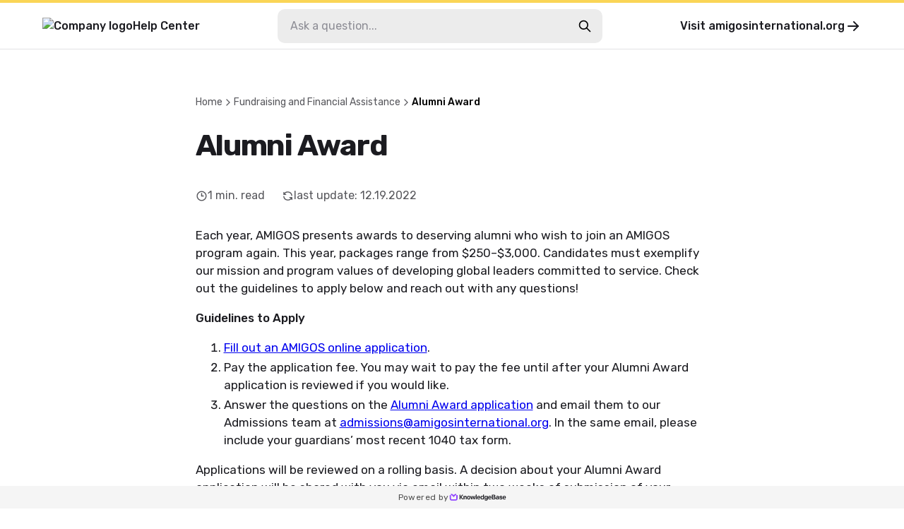

--- FILE ---
content_type: text/html
request_url: http://amigos.kb.help/alumni-award/
body_size: 11685
content:
<!DOCTYPE html><html lang="en-US"><head><meta charSet="utf-8"/><meta name="viewport" content="width=device-width"/><link rel="icon" href="https://cdn.livechat-static.com/api/file/kb/file/12077265/72533bd054-2ae8fee22b99b20921de.png" sizes="any"/><meta name="robots" content="noindex"/><meta property="og:image" content="https://cdn.livechat-static.com/api/file/kb/file/12077265/9b0512b0a8-7dfaec1dbb84a0dfbab3.jpeg"/><title>Alumni Award | Amigos de las Americas Help Center</title><meta name="description" content="Amigos de las Americas Help Center: Alumni Award"/><meta property="og:title" content="Alumni Award | Amigos de las Americas Help Center"/><meta property="og:type" content="website"/><meta property="og:url" content="https://www.amigos.fyi/alumni-award/"/><link rel="canonical" href="https://www.amigos.fyi/alumni-award/"/><meta name="next-head-count" content="11"/><link rel="preconnect" href="https://fonts.googleapis.com"/><link rel="preconnect" href="https://fonts.gstatic.com" crossorigin="anonymous"/><link rel="preconnect" href="https://fonts.gstatic.com" crossorigin /><noscript data-n-css=""></noscript><script defer="" nomodule="" src="/_next/static/chunks/polyfills-78c92fac7aa8fdd8.js"></script><script src="/_next/static/chunks/webpack-880e48e2fc817058.js" defer=""></script><script src="/_next/static/chunks/framework-efd18f4d51f604cf.js" defer=""></script><script src="/_next/static/chunks/main-381489ec99e77ce6.js" defer=""></script><script src="/_next/static/chunks/pages/_app-322e7924f7fb0351.js" defer=""></script><script src="/_next/static/chunks/pages/%5BcontentSlug%5D-8e2fc17d40359c22.js" defer=""></script><script src="/_next/static/cSSl9PcPfI1CYRu-q86f-/_buildManifest.js" defer=""></script><script src="/_next/static/cSSl9PcPfI1CYRu-q86f-/_ssgManifest.js" defer=""></script><style data-styled="" data-styled-version="6.0.7">.gYARPx{flex-shrink:0;}/*!sc*/
data-styled.g2[id="sc-grXZZQ"]{content:"gYARPx,"}/*!sc*/
.dcDPhj{color:var(--color-link-primary);font-weight:500;font-size:18px;text-decoration:none;transition-duration:0.2s;}/*!sc*/
.dcDPhj:hover{color:var(--color-link-hover);text-decoration:underline;}/*!sc*/
data-styled.g3[id="sc-dkjKgF"]{content:"dcDPhj,"}/*!sc*/
.fZAEYx{position:relative;padding:10px 24px;background:transparent;border-radius:8px;border:1px solid var(--color-border-tertiary);cursor:pointer;transition-duration:0.2s;font-weight:500;font-size:18px;line-height:1.3;display:inline-flex;justify-content:center;align-items:center;gap:8px;color:var(--color-button-primary-text);background:var(--color-button-primary);}/*!sc*/
.fZAEYx:hover{background:var(--color-button-primary-hover);color:var(--color-button-primary-text-hover);text-decoration:none;}/*!sc*/
.fZAEYx:disabled{cursor:not-allowed;color:var(--color-button-primary-text);background:transparent;opacity:0.5;}/*!sc*/
@container (max-width: 540px){.fZAEYx{font-size:15px;}}/*!sc*/
data-styled.g5[id="sc-eDnVMP"]{content:"fZAEYx,"}/*!sc*/
.itagjd{display:inline-flex;}/*!sc*/
data-styled.g6[id="sc-jSwlEQ"]{content:"itagjd,"}/*!sc*/
.llQHzx{visibility:visible;display:flex;align-items:center;gap:6px;}/*!sc*/
data-styled.g7[id="sc-gKHVLF"]{content:"llQHzx,"}/*!sc*/
.lkwMUD{display:flex;align-items:center;gap:8px;margin:3px;margin-left:0;font-size:16px;line-height:1.8;padding:12px;transition:all 0.2s ease-in-out;border:0;background:transparent;}/*!sc*/
.lkwMUD:hover{color:#fad556;opacity:0.7;background:transparent;}/*!sc*/
.lkwMUD:disabled{border:none;opacity:0.6;}/*!sc*/
data-styled.g20[id="sc-fEyylQ"]{content:"lkwMUD,"}/*!sc*/
.cxGKqD{display:flex;border-radius:10px;width:100%;height:48px;background:var(--color-bg-primary);}/*!sc*/
data-styled.g23[id="sc-dIEoRj"]{content:"cxGKqD,"}/*!sc*/
.gveZHv{flex-grow:1;min-width:0;margin:0 18px;margin-right:0;padding:0;border:none;font-size:16px;font-weight:400;color:var(--color-text-secondary);background:transparent;}/*!sc*/
.gveZHv::placeholder{color:var(--color-text-quaternary);}/*!sc*/
.gveZHv:focus{outline:none;}/*!sc*/
.gveZHv:disabled{cursor:not-allowed;color:var(--color-text-disabled);background:transparent;}/*!sc*/
data-styled.g24[id="sc-hHvkSs"]{content:"gveZHv,"}/*!sc*/
.gifYOL{font-size:14px;font-weight:400;color:var(--color-text-muted);}/*!sc*/
.gifYOL:last-child{color:var(--color-text-primary-darker);pointer-events:none;}/*!sc*/
.BQmWe{font-size:14px;font-weight:500;color:var(--color-text-muted);}/*!sc*/
.BQmWe:last-child{color:var(--color-text-primary-darker);pointer-events:none;}/*!sc*/
data-styled.g28[id="sc-bBbNsw"]{content:"gifYOL,BQmWe,"}/*!sc*/
.eAMTft{display:flex;align-items:center;gap:12px;color:var(--color-text-muted);white-space:nowrap;overflow:auto;padding-right:20px;-webkit-mask-image:linear-gradient(to right, black 90%, transparent 100%);}/*!sc*/
.eAMTft a:hover{color:var(--color-text-primary-darker);text-decoration:none;}/*!sc*/
@container (max-width: 540px){.eAMTft{gap:8px;}}/*!sc*/
data-styled.g29[id="sc-ivDvhZ"]{content:"eAMTft,"}/*!sc*/
.bVHbkG{display:flex;justify-content:center;align-self:center;width:80%;max-width:540px;margin:0 30px;margin-bottom:40px;border-top:1px solid var(--color-border-primary);}/*!sc*/
data-styled.g76[id="sc-hlDEJj"]{content:"bVHbkG,"}/*!sc*/
.clfvxg{padding:20px 5% 0;font-size:16px;font-weight:400;color:var(--color-text-primary-darker);text-decoration:none;text-align:center;transition:opacity 0.2s ease-in-out;}/*!sc*/
.clfvxg:hover{color:var(--color-text-primary-darker);opacity:0.7;text-decoration:none;}/*!sc*/
data-styled.g77[id="sc-eKQWOK"]{content:"clfvxg,"}/*!sc*/
.hghzLS{width:100%;height:32px;position:fixed;bottom:0;left:0;display:flex;justify-content:center;align-items:center;gap:8px;background:var(--color-bg-secondary);}/*!sc*/
data-styled.g78[id="sc-bTLJel"]{content:"hghzLS,"}/*!sc*/
.jBQPtA{color:var(--color-text-light);font-size:12px;letter-spacing:0.4px;font-weight:400;display:flex;align-items:center;gap:4px;height:100%;padding:0 20px;}/*!sc*/
.jBQPtA:hover{text-decoration:none;color:var(--color-text-quaternary);}/*!sc*/
data-styled.g79[id="sc-kIuKII"]{content:"jBQPtA,"}/*!sc*/
:root{--color-text-primary:#1b1b20;--color-text-primary-darker:#000000;--color-text-primary-lighter:#ffffff;--color-text-header:var(--color-text-primary);--color-text-feedback:#111111;--color-text-hover:var(--color-text-primary);--color-text-hover-alternate:#424d57;--color-text-secondary:#131317;--color-text-tertiary:#62626d;--color-text-quaternary:#8d8d95;--color-text-disabled:#595959;--color-text-muted:#57575c;--color-text-light:#4f4f4f;--color-text-figcaption:#999;--color-bg-primary:#ffffff;--color-bg-secondary:#f5f5f5;--color-bg-quaternary:#ececec;--color-bg-hover:#f6f6f7;--color-border-primary:#e2e2e4;--color-border-secondary:#cdcdcf;--color-border-tertiary:#c9c9cd;--color-border-muted:#ccc;--color-border-error:#ae0003;--color-border-image:#dde2e6;--color-error:#ae0003;--color-search-primary:#9146FF;--color-link-primary:#06f;--color-link-hover:#0059e1;--color-code-bg:#e8e8e8;--color-shadow-primary:rgba(19, 19, 23, 0.4);--color-shadow-secondary:rgba(19, 19, 23, 0.25);--color-shadow-tertiary:rgba(19, 19, 23, 0.14);--color-shadow-overlay:rgba(19, 19, 23, 0.7);--color-shadow-darkening:rgba(0, 0, 0, 0.2);--color-shadow-card:rgba(0, 0, 0, 0.1);--color-loader-primary:#1b1b20;--color-loader-secondary:#b9b9b9;--color-loader-skeleton:rgba(165, 165, 165, 0.1);--color-loader-skeleton-active:rgba(165, 165, 165, 0.3);--color-icon-primary:#1B1B20;--color-icon-accent:var(--color-primary-light);--color-border-loading:#a2a2a2;--color-button-primary:var(--color-bg-primary);--color-button-primary-hover:var(--color-text-primary);--color-button-primary-text:var(--color-text-primary-darker);--color-button-primary-text-hover:var(--color-text-primary-lighter);--color-button-border-loading:var(--color-border-loading);--color-button-with-light:#eee;--color-password-modal-bg:var(--color-link-hover);--color-password-modal-border:var(--color-link-hover);--color-password-modal-text:white;}/*!sc*/
body{margin:0;padding:0;}/*!sc*/
@media (max-width: 540px){body:has(#search-results){overflow:hidden;}}/*!sc*/
data-styled.g86[id="sc-global-fegfFg1"]{content:"sc-global-fegfFg1,"}/*!sc*/
:root body{background:#ffffff;}/*!sc*/
:root h1,:root h2,:root h3,:root h4,:root h5{font-family:inherit;}/*!sc*/
data-styled.g87[id="sc-global-ijKNhA1"]{content:"sc-global-ijKNhA1,"}/*!sc*/
.crfEfA{display:flex;justify-content:center;width:100%;flex:1;scroll-margin:16px;}/*!sc*/
data-styled.g98[id="sc-fHKCsJ"]{content:"crfEfA,"}/*!sc*/
.fKDQsI{background:var(--color-bg-quaternary);}/*!sc*/
data-styled.g99[id="sc-dujzCk"]{content:"fKDQsI,"}/*!sc*/
.bAwYeD{padding:64px 20px;margin-bottom:20px;width:100%;border-radius:5px;background:var(--color-bg-secondary);display:flex;flex-direction:column;align-items:center;gap:36px;}/*!sc*/
@container (max-width: 540px){.bAwYeD{gap:20px;padding:30px;}}/*!sc*/
data-styled.g110[id="sc-jGFknz"]{content:"bAwYeD,"}/*!sc*/
.ckqXSt{color:var(--color-text-primary-darker);text-align:center;font-size:24px;letter-spacing:-0.03em;font-weight:500;line-height:1.4;}/*!sc*/
@container (max-width: 540px){.ckqXSt{font-size:18px;}}/*!sc*/
data-styled.g111[id="sc-bPNYWC"]{content:"ckqXSt,"}/*!sc*/
.eJNqmy{display:flex;justify-content:center;flex-wrap:wrap;gap:24px;}/*!sc*/
@container (max-width: 540px){.eJNqmy{gap:16px;}.eJNqmy button{padding:6px 14px;font-size:14px;}.eJNqmy button svg{width:20px;height:20px;}}/*!sc*/
data-styled.g112[id="sc-fWYGfq"]{content:"eJNqmy,"}/*!sc*/
.hJSnNz{color:var(--color-text-primary);padding:64px 0;font-size:30px;word-break:break-word;width:727px;max-width:727px;margin:0 auto;}/*!sc*/
@container (max-width: 1024px){.hJSnNz{padding-top:20px;max-width:100%;}}/*!sc*/
@container (max-width: 1024px){.hJSnNz{padding-bottom:36px;}}/*!sc*/
data-styled.g113[id="sc-Fiojb"]{content:"hJSnNz,"}/*!sc*/
.gvDTgH{flex:1;}/*!sc*/
data-styled.g114[id="sc-jWoQCg"]{content:"gvDTgH,"}/*!sc*/
.eZzbZs{background:var(--color-text-header);-webkit-text-fill-color:transparent;-webkit-background-clip:text;margin:24px 0 32px;font-size:42px;line-height:1.3em;letter-spacing:-0.03em;font-weight:600;}/*!sc*/
@container (max-width: 1024px){.eZzbZs{font-size:34px;}}/*!sc*/
@container (max-width: 540px){.eZzbZs{font-size:22px;}}/*!sc*/
data-styled.g115[id="sc-eEyyFR"]{content:"eZzbZs,"}/*!sc*/
.jiTeER{display:flex;flex-wrap:wrap;margin-bottom:32px;}/*!sc*/
.jiTeER >:not(:last-child){padding-right:24px;}/*!sc*/
data-styled.g116[id="sc-fnhmGq"]{content:"jiTeER,"}/*!sc*/
.eJaKKN{display:flex;align-items:center;gap:4px;}/*!sc*/
@container (max-width: 540px){.eJaKKN svg{width:15px;height:15px;}}/*!sc*/
data-styled.g117[id="sc-lkMEiX"]{content:"eJaKKN,"}/*!sc*/
.gtXFko{color:var(--color-text-muted);font-size:16px;font-weight:400;white-space:nowrap;}/*!sc*/
@container (max-width: 1024px){.gtXFko{font-size:15px;}}/*!sc*/
@container (max-width: 540px){.gtXFko{font-size:13px;}}/*!sc*/
data-styled.g118[id="sc-jmxxdg"]{content:"gtXFko,"}/*!sc*/
.csJdHj{flex-shrink:0;}/*!sc*/
data-styled.g119[id="sc-dUHfgR"]{content:"csJdHj,"}/*!sc*/
.gKiLgh{flex-shrink:0;}/*!sc*/
data-styled.g120[id="sc-htehxa"]{content:"gKiLgh,"}/*!sc*/
.cafNvE{width:100%;font-size:17px;font-weight:400;}/*!sc*/
.cafNvE h1,.cafNvE h2,.cafNvE h3,.cafNvE h4,.cafNvE h5,.cafNvE h6{font-weight:500;line-height:1.3em;}/*!sc*/
.cafNvE strong,.cafNvE b{font-weight:500;}/*!sc*/
.cafNvE iframe{width:100%;height:auto;aspect-ratio:16/9;}/*!sc*/
.cafNvE img{max-width:100%;height:auto;border:1px solid var(--color-border-image);padding:4px;box-sizing:border-box;border-radius:2px;}/*!sc*/
.cafNvE table{max-width:100%;border-collapse:collapse;}/*!sc*/
.cafNvE li{margin-bottom:3px;}/*!sc*/
.cafNvE code:not([class*="language-"]){background-color:var(--color-code-bg);border-radius:3px;padding:0.1rem 0.2rem;font-family:Consolas,Monaco,"Andale Mono","Ubuntu Mono",monospace;font-weight:400;font-size:16px;}/*!sc*/
.cafNvE p code{font-size:16px;}/*!sc*/
.cafNvE pre[class*="language-"]{font-size:16px;border-radius:4px;}/*!sc*/
.cafNvE pre[class*="language-"] *{font-family:Consolas,Monaco,"Andale Mono","Ubuntu Mono",monospace;}/*!sc*/
.cafNvE details.mce-accordion{padding:8px;border-radius:4px;border:1px solid transparent;transition:border 0.3s ease-in-out;}/*!sc*/
.cafNvE details.mce-accordion summary{cursor:pointer;}/*!sc*/
.cafNvE details.mce-accordion[open]{border-color:var(--color-border-primary);padding-bottom:0;}/*!sc*/
.cafNvE details.mce-accordion:hover{border-color:var(--color-border-primary);}/*!sc*/
.cafNvE details.mce-accordion summary::marker{content:none;}/*!sc*/
.cafNvE details.mce-accordion summary::before{display:inline-block;content:"▶️";margin-right:6px;transition:transform 0.2s ease-in-out;}/*!sc*/
.cafNvE details.mce-accordion[open] summary::before{transform:rotate(90deg);}/*!sc*/
.cafNvE details.mce-accordion p{padding-left:18px;}/*!sc*/
.cafNvE figure{display:table;margin:1rem auto;}/*!sc*/
.cafNvE figure figcaption{color:var(--color-text-figcaption);display:block;margin-top:0.25rem;text-align:center;}/*!sc*/
.cafNvE hr{border-color:var(--color-border-muted);border-style:solid;border-width:1px 0 0 0;}/*!sc*/
.cafNvE table:not([cellpadding]) th,.cafNvE table:not([cellpadding]) td{padding:0.4rem;}/*!sc*/
.cafNvE table[border]:not([border="0"]):not([style*="border-width"]) th,.cafNvE table[border]:not([border="0"]):not([style*="border-width"]) td{border-width:1px;}/*!sc*/
.cafNvE table[border]:not([border="0"]):not([style*="border-style"]) th,.cafNvE table[border]:not([border="0"]):not([style*="border-style"]) td{border-style:solid;}/*!sc*/
.cafNvE table[border]:not([border="0"]):not([style*="border-color"]) th,.cafNvE table[border]:not([border="0"]):not([style*="border-color"]) td{border-color:var(--color-border-muted);}/*!sc*/
.cafNvE blockquote{border-left:2px solid var(--color-border-muted);margin-left:1.5rem;padding-left:1rem;}/*!sc*/
@container (max-width: 540px){.cafNvE{font-size:15px;}.cafNvE ul{padding-left:20px;}}/*!sc*/
data-styled.g121[id="sc-cbnPAL"]{content:"cafNvE,"}/*!sc*/
.hMqRJi{height:70px;border-bottom:1px solid var(--color-border-primary);border-top:4px solid #fad556;}/*!sc*/
@container (max-width: 540px){.hMqRJi{border-top:0;height:auto;}}/*!sc*/
data-styled.g122[id="sc-hjbpFB"]{content:"hMqRJi,"}/*!sc*/
.jnoPEB{max-width:1440px;width:100%;height:100%;margin:0 auto;padding:0 60px;display:flex;align-items:center;justify-content:space-between;position:relative;}/*!sc*/
@container (max-width: 1024px){.jnoPEB{padding:0 32px;}}/*!sc*/
@container (max-width: 540px){.jnoPEB{flex-direction:column;align-items:flex-start;gap:16px;padding:20px;}}/*!sc*/
data-styled.g124[id="sc-fWzlon"]{content:"jnoPEB,"}/*!sc*/
.loNOte{display:flex;align-items:center;gap:16px;color:var(--color-text-primary);font-size:16px;font-weight:500;}/*!sc*/
.loNOte:hover{color:var(--color-text-primary);text-decoration:none;}/*!sc*/
data-styled.g125[id="sc-fHIGvW"]{content:"loNOte,"}/*!sc*/
.fiEEOb{max-height:30px;height:100%;}/*!sc*/
@container (max-width: 540px){.fiEEOb{max-height:24px;max-width:50%;}}/*!sc*/
data-styled.g126[id="sc-gzjWgB"]{content:"fiEEOb,"}/*!sc*/
.khSYrT{transition:transform 0.3s ease-in-out;}/*!sc*/
data-styled.g128[id="sc-fmHRPn"]{content:"khSYrT,"}/*!sc*/
.fAFNrV{display:flex;align-items:center;gap:4px;color:var(--color-text-primary);font-size:16px;font-weight:500;transition:opacity 0.2s ease-in-out;}/*!sc*/
.fAFNrV:hover{color:var(--color-text-primary);text-decoration:none;opacity:0.8;}/*!sc*/
.fAFNrV:hover .sc-fmHRPn{transform:scaleY(0.9) translateX(2px);}/*!sc*/
@container (max-width: 1024px){.fAFNrV{display:none;}}/*!sc*/
data-styled.g129[id="sc-eXRmWW"]{content:"fAFNrV,"}/*!sc*/
.epnZjd{position:relative;display:flex;flex:2;flex-direction:row-reverse;align-items:center;width:100%;max-width:500px;padding:0 20px;}/*!sc*/
@container (max-width: 1024px){.epnZjd{padding-right:0;}.epnZjd:has(input:checked){width:100%;height:100%;max-width:100%;background:var(--color-bg-primary);}}/*!sc*/
@container (max-width: 540px){.epnZjd{width:100%;padding:0;display:flex;}}/*!sc*/
data-styled.g130[id="sc-iFgQXl"]{content:"epnZjd,"}/*!sc*/
.frZNLY{container-type:inline-size;background:var(--color-bg-primary);min-height:100vh;}/*!sc*/
data-styled.g131[id="sc-iqqmeU"]{content:"frZNLY,"}/*!sc*/
.jeJczw{display:flex;flex-direction:column;width:100%;max-width:1180px;padding:0 30px;margin:0 auto;margin-bottom:40px;}/*!sc*/
@container (max-width: 540px){.jeJczw{padding:0 20px;}}/*!sc*/
data-styled.g132[id="sc-eVAmPc"]{content:"jeJczw,"}/*!sc*/
.llmkhf{line-height:1.5;}/*!sc*/
.llmkhf *{font-family:"","Rubik",-apple-system,"system-ui","Segoe UI","Helvetica Neue",Arial,sans-serif;box-sizing:border-box;-webkit-font-smoothing:antialiased;}/*!sc*/
data-styled.g139[id="sc-iJABxv"]{content:"llmkhf,"}/*!sc*/
</style><style data-href="https://fonts.googleapis.com/css2?family=Rubik:wght@300;400;500;700&display=swap">@font-face{font-family:'Rubik';font-style:normal;font-weight:300;font-display:swap;src:url(https://fonts.gstatic.com/l/font?kit=iJWZBXyIfDnIV5PNhY1KTN7Z-Yh-WYi1Uw&skey=cee854e66788286d&v=v31) format('woff')}@font-face{font-family:'Rubik';font-style:normal;font-weight:400;font-display:swap;src:url(https://fonts.gstatic.com/l/font?kit=iJWZBXyIfDnIV5PNhY1KTN7Z-Yh-B4i1Uw&skey=cee854e66788286d&v=v31) format('woff')}@font-face{font-family:'Rubik';font-style:normal;font-weight:500;font-display:swap;src:url(https://fonts.gstatic.com/l/font?kit=iJWZBXyIfDnIV5PNhY1KTN7Z-Yh-NYi1Uw&skey=cee854e66788286d&v=v31) format('woff')}@font-face{font-family:'Rubik';font-style:normal;font-weight:700;font-display:swap;src:url(https://fonts.gstatic.com/l/font?kit=iJWZBXyIfDnIV5PNhY1KTN7Z-Yh-4I-1Uw&skey=cee854e66788286d&v=v31) format('woff')}@font-face{font-family:'Rubik';font-style:normal;font-weight:300;font-display:swap;src:url(https://fonts.gstatic.com/s/rubik/v31/iJWKBXyIfDnIV7nErXyw023e1Ik.woff2) format('woff2');unicode-range:U+0600-06FF,U+0750-077F,U+0870-088E,U+0890-0891,U+0897-08E1,U+08E3-08FF,U+200C-200E,U+2010-2011,U+204F,U+2E41,U+FB50-FDFF,U+FE70-FE74,U+FE76-FEFC,U+102E0-102FB,U+10E60-10E7E,U+10EC2-10EC4,U+10EFC-10EFF,U+1EE00-1EE03,U+1EE05-1EE1F,U+1EE21-1EE22,U+1EE24,U+1EE27,U+1EE29-1EE32,U+1EE34-1EE37,U+1EE39,U+1EE3B,U+1EE42,U+1EE47,U+1EE49,U+1EE4B,U+1EE4D-1EE4F,U+1EE51-1EE52,U+1EE54,U+1EE57,U+1EE59,U+1EE5B,U+1EE5D,U+1EE5F,U+1EE61-1EE62,U+1EE64,U+1EE67-1EE6A,U+1EE6C-1EE72,U+1EE74-1EE77,U+1EE79-1EE7C,U+1EE7E,U+1EE80-1EE89,U+1EE8B-1EE9B,U+1EEA1-1EEA3,U+1EEA5-1EEA9,U+1EEAB-1EEBB,U+1EEF0-1EEF1}@font-face{font-family:'Rubik';font-style:normal;font-weight:300;font-display:swap;src:url(https://fonts.gstatic.com/s/rubik/v31/iJWKBXyIfDnIV7nMrXyw023e1Ik.woff2) format('woff2');unicode-range:U+0460-052F,U+1C80-1C8A,U+20B4,U+2DE0-2DFF,U+A640-A69F,U+FE2E-FE2F}@font-face{font-family:'Rubik';font-style:normal;font-weight:300;font-display:swap;src:url(https://fonts.gstatic.com/s/rubik/v31/iJWKBXyIfDnIV7nFrXyw023e1Ik.woff2) format('woff2');unicode-range:U+0301,U+0400-045F,U+0490-0491,U+04B0-04B1,U+2116}@font-face{font-family:'Rubik';font-style:normal;font-weight:300;font-display:swap;src:url(https://fonts.gstatic.com/s/rubik/v31/iJWKBXyIfDnIV7nDrXyw023e1Ik.woff2) format('woff2');unicode-range:U+0307-0308,U+0590-05FF,U+200C-2010,U+20AA,U+25CC,U+FB1D-FB4F}@font-face{font-family:'Rubik';font-style:normal;font-weight:300;font-display:swap;src:url(https://fonts.gstatic.com/s/rubik/v31/iJWKBXyIfDnIV7nPrXyw023e1Ik.woff2) format('woff2');unicode-range:U+0100-02BA,U+02BD-02C5,U+02C7-02CC,U+02CE-02D7,U+02DD-02FF,U+0304,U+0308,U+0329,U+1D00-1DBF,U+1E00-1E9F,U+1EF2-1EFF,U+2020,U+20A0-20AB,U+20AD-20C0,U+2113,U+2C60-2C7F,U+A720-A7FF}@font-face{font-family:'Rubik';font-style:normal;font-weight:300;font-display:swap;src:url(https://fonts.gstatic.com/s/rubik/v31/iJWKBXyIfDnIV7nBrXyw023e.woff2) format('woff2');unicode-range:U+0000-00FF,U+0131,U+0152-0153,U+02BB-02BC,U+02C6,U+02DA,U+02DC,U+0304,U+0308,U+0329,U+2000-206F,U+20AC,U+2122,U+2191,U+2193,U+2212,U+2215,U+FEFF,U+FFFD}@font-face{font-family:'Rubik';font-style:normal;font-weight:400;font-display:swap;src:url(https://fonts.gstatic.com/s/rubik/v31/iJWKBXyIfDnIV7nErXyw023e1Ik.woff2) format('woff2');unicode-range:U+0600-06FF,U+0750-077F,U+0870-088E,U+0890-0891,U+0897-08E1,U+08E3-08FF,U+200C-200E,U+2010-2011,U+204F,U+2E41,U+FB50-FDFF,U+FE70-FE74,U+FE76-FEFC,U+102E0-102FB,U+10E60-10E7E,U+10EC2-10EC4,U+10EFC-10EFF,U+1EE00-1EE03,U+1EE05-1EE1F,U+1EE21-1EE22,U+1EE24,U+1EE27,U+1EE29-1EE32,U+1EE34-1EE37,U+1EE39,U+1EE3B,U+1EE42,U+1EE47,U+1EE49,U+1EE4B,U+1EE4D-1EE4F,U+1EE51-1EE52,U+1EE54,U+1EE57,U+1EE59,U+1EE5B,U+1EE5D,U+1EE5F,U+1EE61-1EE62,U+1EE64,U+1EE67-1EE6A,U+1EE6C-1EE72,U+1EE74-1EE77,U+1EE79-1EE7C,U+1EE7E,U+1EE80-1EE89,U+1EE8B-1EE9B,U+1EEA1-1EEA3,U+1EEA5-1EEA9,U+1EEAB-1EEBB,U+1EEF0-1EEF1}@font-face{font-family:'Rubik';font-style:normal;font-weight:400;font-display:swap;src:url(https://fonts.gstatic.com/s/rubik/v31/iJWKBXyIfDnIV7nMrXyw023e1Ik.woff2) format('woff2');unicode-range:U+0460-052F,U+1C80-1C8A,U+20B4,U+2DE0-2DFF,U+A640-A69F,U+FE2E-FE2F}@font-face{font-family:'Rubik';font-style:normal;font-weight:400;font-display:swap;src:url(https://fonts.gstatic.com/s/rubik/v31/iJWKBXyIfDnIV7nFrXyw023e1Ik.woff2) format('woff2');unicode-range:U+0301,U+0400-045F,U+0490-0491,U+04B0-04B1,U+2116}@font-face{font-family:'Rubik';font-style:normal;font-weight:400;font-display:swap;src:url(https://fonts.gstatic.com/s/rubik/v31/iJWKBXyIfDnIV7nDrXyw023e1Ik.woff2) format('woff2');unicode-range:U+0307-0308,U+0590-05FF,U+200C-2010,U+20AA,U+25CC,U+FB1D-FB4F}@font-face{font-family:'Rubik';font-style:normal;font-weight:400;font-display:swap;src:url(https://fonts.gstatic.com/s/rubik/v31/iJWKBXyIfDnIV7nPrXyw023e1Ik.woff2) format('woff2');unicode-range:U+0100-02BA,U+02BD-02C5,U+02C7-02CC,U+02CE-02D7,U+02DD-02FF,U+0304,U+0308,U+0329,U+1D00-1DBF,U+1E00-1E9F,U+1EF2-1EFF,U+2020,U+20A0-20AB,U+20AD-20C0,U+2113,U+2C60-2C7F,U+A720-A7FF}@font-face{font-family:'Rubik';font-style:normal;font-weight:400;font-display:swap;src:url(https://fonts.gstatic.com/s/rubik/v31/iJWKBXyIfDnIV7nBrXyw023e.woff2) format('woff2');unicode-range:U+0000-00FF,U+0131,U+0152-0153,U+02BB-02BC,U+02C6,U+02DA,U+02DC,U+0304,U+0308,U+0329,U+2000-206F,U+20AC,U+2122,U+2191,U+2193,U+2212,U+2215,U+FEFF,U+FFFD}@font-face{font-family:'Rubik';font-style:normal;font-weight:500;font-display:swap;src:url(https://fonts.gstatic.com/s/rubik/v31/iJWKBXyIfDnIV7nErXyw023e1Ik.woff2) format('woff2');unicode-range:U+0600-06FF,U+0750-077F,U+0870-088E,U+0890-0891,U+0897-08E1,U+08E3-08FF,U+200C-200E,U+2010-2011,U+204F,U+2E41,U+FB50-FDFF,U+FE70-FE74,U+FE76-FEFC,U+102E0-102FB,U+10E60-10E7E,U+10EC2-10EC4,U+10EFC-10EFF,U+1EE00-1EE03,U+1EE05-1EE1F,U+1EE21-1EE22,U+1EE24,U+1EE27,U+1EE29-1EE32,U+1EE34-1EE37,U+1EE39,U+1EE3B,U+1EE42,U+1EE47,U+1EE49,U+1EE4B,U+1EE4D-1EE4F,U+1EE51-1EE52,U+1EE54,U+1EE57,U+1EE59,U+1EE5B,U+1EE5D,U+1EE5F,U+1EE61-1EE62,U+1EE64,U+1EE67-1EE6A,U+1EE6C-1EE72,U+1EE74-1EE77,U+1EE79-1EE7C,U+1EE7E,U+1EE80-1EE89,U+1EE8B-1EE9B,U+1EEA1-1EEA3,U+1EEA5-1EEA9,U+1EEAB-1EEBB,U+1EEF0-1EEF1}@font-face{font-family:'Rubik';font-style:normal;font-weight:500;font-display:swap;src:url(https://fonts.gstatic.com/s/rubik/v31/iJWKBXyIfDnIV7nMrXyw023e1Ik.woff2) format('woff2');unicode-range:U+0460-052F,U+1C80-1C8A,U+20B4,U+2DE0-2DFF,U+A640-A69F,U+FE2E-FE2F}@font-face{font-family:'Rubik';font-style:normal;font-weight:500;font-display:swap;src:url(https://fonts.gstatic.com/s/rubik/v31/iJWKBXyIfDnIV7nFrXyw023e1Ik.woff2) format('woff2');unicode-range:U+0301,U+0400-045F,U+0490-0491,U+04B0-04B1,U+2116}@font-face{font-family:'Rubik';font-style:normal;font-weight:500;font-display:swap;src:url(https://fonts.gstatic.com/s/rubik/v31/iJWKBXyIfDnIV7nDrXyw023e1Ik.woff2) format('woff2');unicode-range:U+0307-0308,U+0590-05FF,U+200C-2010,U+20AA,U+25CC,U+FB1D-FB4F}@font-face{font-family:'Rubik';font-style:normal;font-weight:500;font-display:swap;src:url(https://fonts.gstatic.com/s/rubik/v31/iJWKBXyIfDnIV7nPrXyw023e1Ik.woff2) format('woff2');unicode-range:U+0100-02BA,U+02BD-02C5,U+02C7-02CC,U+02CE-02D7,U+02DD-02FF,U+0304,U+0308,U+0329,U+1D00-1DBF,U+1E00-1E9F,U+1EF2-1EFF,U+2020,U+20A0-20AB,U+20AD-20C0,U+2113,U+2C60-2C7F,U+A720-A7FF}@font-face{font-family:'Rubik';font-style:normal;font-weight:500;font-display:swap;src:url(https://fonts.gstatic.com/s/rubik/v31/iJWKBXyIfDnIV7nBrXyw023e.woff2) format('woff2');unicode-range:U+0000-00FF,U+0131,U+0152-0153,U+02BB-02BC,U+02C6,U+02DA,U+02DC,U+0304,U+0308,U+0329,U+2000-206F,U+20AC,U+2122,U+2191,U+2193,U+2212,U+2215,U+FEFF,U+FFFD}@font-face{font-family:'Rubik';font-style:normal;font-weight:700;font-display:swap;src:url(https://fonts.gstatic.com/s/rubik/v31/iJWKBXyIfDnIV7nErXyw023e1Ik.woff2) format('woff2');unicode-range:U+0600-06FF,U+0750-077F,U+0870-088E,U+0890-0891,U+0897-08E1,U+08E3-08FF,U+200C-200E,U+2010-2011,U+204F,U+2E41,U+FB50-FDFF,U+FE70-FE74,U+FE76-FEFC,U+102E0-102FB,U+10E60-10E7E,U+10EC2-10EC4,U+10EFC-10EFF,U+1EE00-1EE03,U+1EE05-1EE1F,U+1EE21-1EE22,U+1EE24,U+1EE27,U+1EE29-1EE32,U+1EE34-1EE37,U+1EE39,U+1EE3B,U+1EE42,U+1EE47,U+1EE49,U+1EE4B,U+1EE4D-1EE4F,U+1EE51-1EE52,U+1EE54,U+1EE57,U+1EE59,U+1EE5B,U+1EE5D,U+1EE5F,U+1EE61-1EE62,U+1EE64,U+1EE67-1EE6A,U+1EE6C-1EE72,U+1EE74-1EE77,U+1EE79-1EE7C,U+1EE7E,U+1EE80-1EE89,U+1EE8B-1EE9B,U+1EEA1-1EEA3,U+1EEA5-1EEA9,U+1EEAB-1EEBB,U+1EEF0-1EEF1}@font-face{font-family:'Rubik';font-style:normal;font-weight:700;font-display:swap;src:url(https://fonts.gstatic.com/s/rubik/v31/iJWKBXyIfDnIV7nMrXyw023e1Ik.woff2) format('woff2');unicode-range:U+0460-052F,U+1C80-1C8A,U+20B4,U+2DE0-2DFF,U+A640-A69F,U+FE2E-FE2F}@font-face{font-family:'Rubik';font-style:normal;font-weight:700;font-display:swap;src:url(https://fonts.gstatic.com/s/rubik/v31/iJWKBXyIfDnIV7nFrXyw023e1Ik.woff2) format('woff2');unicode-range:U+0301,U+0400-045F,U+0490-0491,U+04B0-04B1,U+2116}@font-face{font-family:'Rubik';font-style:normal;font-weight:700;font-display:swap;src:url(https://fonts.gstatic.com/s/rubik/v31/iJWKBXyIfDnIV7nDrXyw023e1Ik.woff2) format('woff2');unicode-range:U+0307-0308,U+0590-05FF,U+200C-2010,U+20AA,U+25CC,U+FB1D-FB4F}@font-face{font-family:'Rubik';font-style:normal;font-weight:700;font-display:swap;src:url(https://fonts.gstatic.com/s/rubik/v31/iJWKBXyIfDnIV7nPrXyw023e1Ik.woff2) format('woff2');unicode-range:U+0100-02BA,U+02BD-02C5,U+02C7-02CC,U+02CE-02D7,U+02DD-02FF,U+0304,U+0308,U+0329,U+1D00-1DBF,U+1E00-1E9F,U+1EF2-1EFF,U+2020,U+20A0-20AB,U+20AD-20C0,U+2113,U+2C60-2C7F,U+A720-A7FF}@font-face{font-family:'Rubik';font-style:normal;font-weight:700;font-display:swap;src:url(https://fonts.gstatic.com/s/rubik/v31/iJWKBXyIfDnIV7nBrXyw023e.woff2) format('woff2');unicode-range:U+0000-00FF,U+0131,U+0152-0153,U+02BB-02BC,U+02C6,U+02DA,U+02DC,U+0304,U+0308,U+0329,U+2000-206F,U+20AC,U+2122,U+2191,U+2193,U+2212,U+2215,U+FEFF,U+FFFD}</style></head><body><div id="__next"><div class="sc-iJABxv llmkhf"><div class="sc-iqqmeU frZNLY"><div class="sc-hjbpFB hMqRJi"><header class="sc-fWzlon jnoPEB"><a class="sc-dkjKgF dcDPhj sc-fHIGvW loNOte" href="/"><img src="https://cdn.livechat-static.com/api/file/kb/file/12077265/ecc6360934-d68af1d34d2445551c04.png" alt="Company logo" class="sc-gzjWgB fiEEOb"/>Help Center</a><div class="sc-iFgQXl epnZjd"><form id="header-search" class="sc-fHKCsJ crfEfA"><div class="sc-dIEoRj cxGKqD sc-dujzCk fKDQsI"><input id="1bdd5520-31a3-4127-b53f-65f6f36cbabb" placeholder="Ask a question..." class="sc-hHvkSs gveZHv" value=""/><button type="submit" aria-label="search-button" class="sc-eDnVMP fZAEYx sc-fEyylQ lkwMUD"><div class="sc-gKHVLF llQHzx"><svg xmlns="http://www.w3.org/2000/svg" width="20" height="20" viewBox="0 0 24 24" fill="none" stroke="currentColor" stroke-width="2" stroke-linecap="round" stroke-linejoin="round" class="tabler-icon tabler-icon-search"><path d="M10 10m-7 0a7 7 0 1 0 14 0a7 7 0 1 0 -14 0"></path><path d="M21 21l-6 -6"></path></svg></div></button></div></form></div><a target="_blank" class="sc-dkjKgF dcDPhj sc-eXRmWW fAFNrV" href="https://amigosinternational.org">Visit<!-- --> <!-- -->amigosinternational.org<!-- --> <svg xmlns="http://www.w3.org/2000/svg" width="24" height="24" viewBox="0 0 24 24" fill="none" stroke="currentColor" stroke-width="2" stroke-linecap="round" stroke-linejoin="round" class="sc-fmHRPn khSYrT"><path d="M5 12l14 0"></path><path d="M13 18l6 -6"></path><path d="M13 6l6 6"></path></svg></a></header></div><div class="sc-eVAmPc jeJczw"><div class="sc-Fiojb hJSnNz"><main class="sc-jWoQCg gvDTgH"><nav class="sc-ivDvhZ eAMTft"><a class="sc-dkjKgF dcDPhj sc-bBbNsw gifYOL" href="/">Home</a><svg xmlns="http://www.w3.org/2000/svg" width="16" height="16" viewBox="0 0 24 24" fill="none" stroke="currentColor" stroke-width="2" stroke-linecap="round" stroke-linejoin="round" class="sc-grXZZQ gYARPx"><path d="M9 6l6 6l-6 6"></path></svg><a class="sc-dkjKgF dcDPhj sc-bBbNsw gifYOL" href="/fundraising-and-financial-assistance/">Fundraising and Financial Assistance</a><svg xmlns="http://www.w3.org/2000/svg" width="16" height="16" viewBox="0 0 24 24" fill="none" stroke="currentColor" stroke-width="2" stroke-linecap="round" stroke-linejoin="round" class="sc-grXZZQ gYARPx"><path d="M9 6l6 6l-6 6"></path></svg><span class="sc-bBbNsw BQmWe">Alumni Award</span></nav><h1 class="sc-eEyyFR eZzbZs">Alumni Award</h1><div class="sc-fnhmGq jiTeER"><span class="sc-lkMEiX eJaKKN"><svg xmlns="http://www.w3.org/2000/svg" width="17" height="17" viewBox="0 0 24 24" fill="none" stroke="var(--color-text-muted)" stroke-width="2" stroke-linecap="round" stroke-linejoin="round" class="sc-dUHfgR csJdHj"><path d="M12 12m-9 0a9 9 0 1 0 18 0a9 9 0 1 0 -18 0"></path><path d="M12 12h3.5"></path><path d="M12 7v5"></path></svg><span class="sc-jmxxdg gtXFko">1<!-- --> <!-- -->min. read</span></span><span class="sc-lkMEiX eJaKKN"><svg xmlns="http://www.w3.org/2000/svg" width="17" height="17" viewBox="0 0 24 24" fill="none" stroke="var(--color-text-muted)" stroke-width="2" stroke-linecap="round" stroke-linejoin="round" class="sc-htehxa gKiLgh"><path d="M20 11a8.1 8.1 0 0 0 -15.5 -2m-.5 -4v4h4"></path><path d="M4 13a8.1 8.1 0 0 0 15.5 2m.5 4v-4h-4"></path></svg><span class="sc-jmxxdg gtXFko">last update<!-- -->: <!-- -->12.19.2022</span></span></div><article class="sc-cbnPAL cafNvE"><p style="text-align:start;">Each year, AMIGOS presents awards to deserving alumni who wish to join an AMIGOS program again. This year, packages range from $250–$3,000. Candidates must exemplify our mission and program values of developing global leaders committed to service. Check out the guidelines to apply below and reach out with any questions!</p>
<p style="text-align:start;"><strong>Guidelines to Apply</strong></p>
<ol>
<li><a href="https://apply.amigosinternational.org/apply/">Fill out an AMIGOS online application</a>.</li>
<li>Pay the application fee. You may wait to pay the fee until after your Alumni Award application is reviewed if you would like.</li>
<li>Answer the questions on the <a href="https://amigosinternational.org/wp-content/uploads/2021/06/2021-2022-AMIGOS-Alumni-Award-Application.pdf">Alumni Award application</a> and email them to our Admissions team at <a href="mailto:admissions@amigosinternational.org">admissions@amigosinternational.org</a>. In the same email, please include your guardians’ most recent 1040 tax form.</li>
</ol>
<p style="text-align:start;">Applications will be reviewed on a rolling basis. A decision about your Alumni Award application will be shared with you via email within two weeks of submission of your complete application.</p>
<p style="text-align:start;"><a href="https://amigosinternational.org/wp-content/uploads/2021/06/2021-2022-AMIGOS-Alumni-Award-Application.pdf">Download the Alumni Award application here.</a>&nbsp;</p>
</article></main></div><div class="sc-jGFknz bAwYeD"><span class="sc-bPNYWC ckqXSt">Was this article helpful?</span><div class="sc-fWYGfq eJNqmy"><button class="sc-eDnVMP fZAEYx"><div class="sc-gKHVLF llQHzx"><div class="sc-jSwlEQ itagjd"><svg xmlns="http://www.w3.org/2000/svg" width="24" height="24" viewBox="0 0 24 24" fill="none" stroke="currentColor" stroke-width="2" stroke-linecap="round" stroke-linejoin="round" class="tabler-icon tabler-icon-thumb-up-filled"><path d="M13 3a3 3 0 0 1 2.995 2.824l.005 .176v4h2a3 3 0 0 1 2.98 2.65l.015 .174l.005 .176l-.02 .196l-1.006 5.032c-.381 1.626 -1.502 2.796 -2.81 2.78l-.164 -.008h-8a1 1 0 0 1 -.993 -.883l-.007 -.117l.001 -9.536a1 1 0 0 1 .5 -.865a2.998 2.998 0 0 0 1.492 -2.397l.007 -.202v-1a3 3 0 0 1 3 -3z" fill="currentColor" stroke-width="0"></path><path d="M5 10a1 1 0 0 1 .993 .883l.007 .117v9a1 1 0 0 1 -.883 .993l-.117 .007h-1a2 2 0 0 1 -1.995 -1.85l-.005 -.15v-7a2 2 0 0 1 1.85 -1.995l.15 -.005h1z" fill="currentColor" stroke-width="0"></path></svg></div>Yes</div></button><button class="sc-eDnVMP fZAEYx"><div class="sc-gKHVLF llQHzx"><div class="sc-jSwlEQ itagjd"><svg xmlns="http://www.w3.org/2000/svg" width="24" height="24" viewBox="0 0 24 24" fill="none" stroke="currentColor" stroke-width="2" stroke-linecap="round" stroke-linejoin="round" class="tabler-icon tabler-icon-thumb-down-filled"><path d="M13 21.008a3 3 0 0 0 2.995 -2.823l.005 -.177v-4h2a3 3 0 0 0 2.98 -2.65l.015 -.173l.005 -.177l-.02 -.196l-1.006 -5.032c-.381 -1.625 -1.502 -2.796 -2.81 -2.78l-.164 .008h-8a1 1 0 0 0 -.993 .884l-.007 .116l.001 9.536a1 1 0 0 0 .5 .866a2.998 2.998 0 0 1 1.492 2.396l.007 .202v1a3 3 0 0 0 3 3z" fill="currentColor" stroke-width="0"></path><path d="M5 14.008a1 1 0 0 0 .993 -.883l.007 -.117v-9a1 1 0 0 0 -.883 -.993l-.117 -.007h-1a2 2 0 0 0 -1.995 1.852l-.005 .15v7a2 2 0 0 0 1.85 1.994l.15 .005h1z" fill="currentColor" stroke-width="0"></path></svg></div>No</div></button></div></div><div class="sc-hlDEJj bVHbkG"><a target="_blank" class="sc-dkjKgF dcDPhj sc-eKQWOK clfvxg" href="https://amigosinternational.org">Back to the main AMIGOS website</a></div></div><footer class="sc-bTLJel hghzLS"><a target="_blank" class="sc-dkjKgF dcDPhj sc-kIuKII jBQPtA" href="https://www.knowledgebase.com/?utm_source=help-center&amp;utm_medium=referral&amp;utm_campaign=https%3A%2F%2Fwww.amigos.fyi%2F">Powered by<svg width="81" height="10" viewBox="0 0 83 10" fill="none" xmlns="http://www.w3.org/2000/svg"><g id="KnowledgeBase Logo"><g id="Wordmark"><path id="Vector" d="M15.0713 8.15156H16.4313V4.82013L18.8899 8.15156H20.4999L17.867 4.72299L20.4141 1.35156H18.8313L16.4313 4.61585V1.35156H15.0713V8.15156Z" fill="var(--color-icon-primary)"></path><path id="Vector_2" d="M20.874 8.15152H22.194V5.16009C22.194 4.48009 22.574 4.13009 23.1655 4.13009C23.8069 4.13009 24.0883 4.54723 24.0883 5.13009V8.15152H25.4097V4.91723C25.4097 3.70295 24.7197 2.98438 23.6226 2.98438C22.9083 2.98438 22.3883 3.2358 22.1369 3.69866V3.10009H20.874V8.15152Z" fill="var(--color-icon-primary)"></path><path id="Vector_3" d="M28.3883 8.26862C29.904 8.26862 30.7683 7.2772 30.7683 5.98291V5.26862C30.7683 3.98291 29.9112 2.98291 28.3883 2.98291C26.8654 2.98291 26.0083 3.97291 26.0083 5.26862V5.98291C26.0083 7.2772 26.8726 8.26862 28.3883 8.26862ZM29.4869 6.07291C29.4869 6.73291 29.1369 7.22862 28.3883 7.22862C27.6397 7.22862 27.2912 6.73291 27.2912 6.07291V5.17862C27.2912 4.51862 27.6412 4.02291 28.3883 4.02291C29.1354 4.02291 29.4869 4.51862 29.4869 5.17862V6.07291Z" fill="var(--color-icon-primary)"></path><path id="Vector_4" d="M38.164 3.1001H36.8783L36.1426 6.4901L35.114 3.1001H33.9083L32.8783 6.4901L32.1412 3.1001H30.8555L32.1669 8.15153H33.4012L34.5083 4.67438L35.6155 8.15153H36.8498L38.164 3.1001Z" fill="var(--color-icon-primary)"></path><path id="Vector_5" d="M38.5913 8.15149H39.9127V1.06006H38.5913V8.15149Z" fill="var(--color-icon-primary)"></path><path id="Vector_6" d="M42.9457 8.26866C44.0628 8.26866 44.9671 7.59866 45.1414 6.6758H43.9857C43.8585 7.02438 43.51 7.3158 42.9457 7.3158C42.1785 7.3158 41.8771 6.80152 41.8771 6.20866V6.08295H45.18V5.19866C45.18 3.98438 44.4228 2.98438 42.9271 2.98438C41.4314 2.98438 40.5942 3.9558 40.5942 5.32438V6.01438C40.5942 7.42866 41.5171 8.26866 42.9457 8.26866ZM41.8771 5.10152C41.8771 4.42152 42.1628 3.9158 42.9271 3.9158C43.6414 3.9158 43.9657 4.39295 43.9657 5.02438V5.15009H41.8771V5.10152Z" fill="var(--color-icon-primary)"></path><path id="Vector_7" d="M47.7297 8.26863C48.4583 8.26863 48.9725 7.93863 49.2254 7.55434V8.15577H50.4883V1.06006H49.1668V3.64434C48.8811 3.26577 48.3897 2.98434 47.7197 2.98434C46.3597 2.98434 45.6025 3.99434 45.6025 5.20863V6.04434C45.6025 7.23863 46.3697 8.26863 47.7297 8.26863ZM48.0497 7.20006C47.2825 7.20006 46.924 6.65577 46.924 5.98577V5.27149C46.924 4.5572 47.3125 4.0572 48.0597 4.0572C48.6625 4.0572 49.1668 4.48577 49.1668 5.25149V5.98577C49.1668 6.69434 48.7211 7.20006 48.0497 7.20006Z" fill="var(--color-icon-primary)"></path><path id="Vector_8" d="M53.5697 9.9587C54.9783 9.9587 55.9883 9.12298 55.9883 8.04584V3.10013H54.7254V3.71441C54.5511 3.37441 54.0111 2.98584 53.2297 2.98584C51.8497 2.98584 51.1411 3.95727 51.1411 5.08298V5.82155C51.1411 6.9287 51.8554 7.92013 53.2197 7.92013C53.8711 7.92013 54.454 7.58013 54.6668 7.23013V8.02727C54.6668 8.59013 54.2383 8.96013 53.5697 8.96013C53.0554 8.96013 52.6568 8.80441 52.4811 8.45441H51.1954C51.404 9.40584 52.384 9.9587 53.5697 9.9587ZM53.5311 6.85727C52.8168 6.85727 52.4525 6.39013 52.4525 5.75013V5.17013C52.4525 4.48013 52.8311 4.04298 53.5697 4.04298C54.2011 4.04298 54.6668 4.49013 54.6668 5.17013V5.75298C54.6668 6.46155 54.1525 6.85727 53.5311 6.85727Z" fill="var(--color-icon-primary)"></path><path id="Vector_9" d="M58.9926 8.26866C60.1097 8.26866 61.014 7.59866 61.1883 6.6758H60.0326C59.9054 7.02438 59.5569 7.3158 58.9926 7.3158C58.2254 7.3158 57.924 6.80152 57.924 6.20866V6.08295H61.2269V5.19866C61.2269 3.98438 60.4697 2.98438 58.974 2.98438C57.4783 2.98438 56.6426 3.9558 56.6426 5.32438V6.01438C56.6426 7.42866 57.564 8.26866 58.9926 8.26866ZM57.9283 5.10152C57.9283 4.42152 58.214 3.9158 58.9783 3.9158C59.6926 3.9158 60.0169 4.39295 60.0169 5.02438V5.15009H57.9283V5.10152Z" fill="var(--color-icon-primary)"></path><path id="Vector_10" d="M61.9697 8.15153H65.0712C66.4297 8.15153 67.3726 7.37438 67.3726 6.23867C67.3726 5.31581 66.8097 4.78153 66.1097 4.63581C66.3835 4.47827 66.6084 4.24815 66.7597 3.97085C66.9109 3.69355 66.9826 3.37986 66.9669 3.06438C66.9669 2.04438 66.2183 1.3501 65.024 1.3501H61.9697V8.15153ZM63.2912 7.08295V5.22581H64.9912C65.6326 5.22581 66.0112 5.58581 66.0112 6.14867C66.0112 6.71153 65.6512 7.08153 65.0012 7.08153L63.2912 7.08295ZM63.2912 4.16867V2.4201H64.7097C65.2726 2.4201 65.6026 2.7501 65.6026 3.26581C65.6026 3.78153 65.2926 4.16867 64.7197 4.16867H63.2912Z" fill="var(--color-icon-primary)"></path><path id="Vector_11" d="M69.5856 8.26866C70.1685 8.26866 70.8099 8.0258 71.0427 7.6858V8.15152H72.3156V4.92723C72.3156 3.75152 71.4585 2.98438 70.1885 2.98438C69.0999 2.98438 68.3142 3.50866 68.0227 4.49009H69.2456C69.3885 4.21723 69.6642 4.01295 70.1199 4.01295C70.6642 4.01295 70.9942 4.36295 70.9942 4.83009V5.51866C70.6274 5.23263 70.1735 5.08133 69.7085 5.09009C68.4942 5.09009 67.6685 5.5958 67.6685 6.69295C67.6727 7.6758 68.4499 8.26866 69.5856 8.26866ZM69.9285 7.39438C69.3756 7.39438 68.957 7.12152 68.957 6.6558C68.957 6.19009 69.3456 5.94152 69.9685 5.94152C70.5599 5.94152 70.997 6.20295 70.997 6.6558C70.997 7.10866 70.5085 7.39438 69.9285 7.39438Z" fill="var(--color-icon-primary)"></path><path id="Vector_12" d="M75.1025 8.26881C76.3554 8.26881 77.2882 7.55452 77.2882 6.57881C77.2882 5.86452 76.9097 5.47023 76.1611 5.29309L74.6268 4.91452C74.3639 4.85595 74.2382 4.74023 74.2382 4.48595C74.2382 4.12595 74.5239 3.93166 75.0639 3.93166C75.6468 3.93166 75.8897 4.20452 75.8897 4.59309V4.68023H77.0454V4.60166C77.0454 3.60166 76.2582 2.99023 75.0454 2.99023C73.8325 2.99023 73.0054 3.56166 73.0054 4.60166C73.0054 5.37023 73.4039 5.75881 74.1611 5.93309L75.6582 6.27309C75.9439 6.34166 76.0754 6.48738 76.0754 6.73023C76.0754 7.11881 75.6668 7.34166 75.1139 7.34166C74.4925 7.34166 74.0939 7.07881 74.0939 6.64166V6.57166H72.9282V6.65881C72.9282 7.73452 73.8196 8.26881 75.1025 8.26881Z" fill="var(--color-icon-primary)"></path><path id="Vector_13" d="M79.9999 8.26866C81.1171 8.26866 82.0213 7.59866 82.1956 6.6758H81.0399C80.9128 7.02438 80.5642 7.3158 79.9999 7.3158C79.2328 7.3158 78.9313 6.80152 78.9313 6.20866V6.08295H82.2342V5.19866C82.2342 3.98438 81.4771 2.98438 79.9813 2.98438C78.4856 2.98438 77.6499 3.9558 77.6499 5.32438V6.01438C77.6499 7.42866 78.5728 8.26866 79.9999 8.26866ZM78.9285 5.10152C78.9285 4.42152 79.2142 3.9158 79.9785 3.9158C80.6928 3.9158 81.0171 4.39295 81.0171 5.02438V5.15009H78.9285V5.10152Z" fill="var(--color-icon-primary)"></path></g><g id="Mark"><path id="Vector_14" d="M10.3571 1.91429V0H10.2656C8.67279 0.0642857 7.35708 1.10143 6.54565 1.91143L6.49993 1.95571L6.45422 1.91143C5.64279 1.10143 4.32707 0.0642857 2.73422 0H2.64279V1.91429H0.785645V5.20857C0.785645 6.00857 0.81993 6.81 0.871359 7.46143C0.924518 8.09426 1.20257 8.68713 1.65515 9.13264C2.10773 9.57814 2.70491 9.84682 3.3385 9.89C4.35707 9.96286 5.4285 10 6.49993 10C7.57136 10 8.64279 9.96286 9.66279 9.89143C10.2961 9.84792 10.893 9.5791 11.3453 9.13362C11.7975 8.68815 12.0754 8.09546 12.1285 7.46286C12.1799 6.81143 12.2099 6.01 12.2142 5.21V1.91429H10.3571ZM10.3571 5.20857C10.3571 5.96 10.3256 6.71 10.2771 7.31286C10.2599 7.50277 10.1749 7.68015 10.0378 7.81261C9.90058 7.94506 9.72033 8.02375 9.52993 8.03429C7.51279 8.17286 5.48851 8.17286 3.47136 8.03429C3.28081 8.02379 3.10038 7.94515 2.96297 7.81272C2.82556 7.68029 2.74032 7.50289 2.72279 7.31286C2.67422 6.71429 2.64279 5.96 2.64279 5.20857V1.91429C3.99136 1.97143 5.32279 3.40714 5.72708 3.97286L6.49993 5.04714L7.27279 3.97286C7.67708 3.40143 9.00993 1.97286 10.3571 1.91429V5.20857Z" fill="#9146FF"></path></g></g></svg></a></footer></div></div></div><script id="__NEXT_DATA__" type="application/json">{"props":{"pageProps":{"article":{"content":"\u003cp style=\"text-align:start;\"\u003eEach year, AMIGOS presents awards to deserving alumni who wish to join an AMIGOS program again. This year, packages range from $250–$3,000. Candidates must exemplify our mission and program values of developing global leaders committed to service. Check out the guidelines to apply below and reach out with any questions!\u003c/p\u003e\n\u003cp style=\"text-align:start;\"\u003e\u003cstrong\u003eGuidelines to Apply\u003c/strong\u003e\u003c/p\u003e\n\u003col\u003e\n\u003cli\u003e\u003ca href=\"https://apply.amigosinternational.org/apply/\"\u003eFill out an AMIGOS online application\u003c/a\u003e.\u003c/li\u003e\n\u003cli\u003ePay the application fee. You may wait to pay the fee until after your Alumni Award application is reviewed if you would like.\u003c/li\u003e\n\u003cli\u003eAnswer the questions on the \u003ca href=\"https://amigosinternational.org/wp-content/uploads/2021/06/2021-2022-AMIGOS-Alumni-Award-Application.pdf\"\u003eAlumni Award application\u003c/a\u003e and email them to our Admissions team at \u003ca href=\"mailto:admissions@amigosinternational.org\"\u003eadmissions@amigosinternational.org\u003c/a\u003e. In the same email, please include your guardians’ most recent 1040 tax form.\u003c/li\u003e\n\u003c/ol\u003e\n\u003cp style=\"text-align:start;\"\u003eApplications will be reviewed on a rolling basis. A decision about your Alumni Award application will be shared with you via email within two weeks of submission of your complete application.\u003c/p\u003e\n\u003cp style=\"text-align:start;\"\u003e\u003ca href=\"https://amigosinternational.org/wp-content/uploads/2021/06/2021-2022-AMIGOS-Alumni-Award-Application.pdf\"\u003eDownload the Alumni Award application here.\u003c/a\u003e\u0026nbsp;\u003c/p\u003e\n","slug":"alumni-award","plainText":"Each year, AMIGOS presents awards to deserving alumni who wish to join an AMIGOS program again. This year, packages range from $250–$3,000. Candidates must exemplify our mission and program values of developing global leaders committed to service. Check out the guidelines to apply below and reach out with any questions!\nGuidelines to Apply\nFill out an AMIGOS online application.\nPay the application fee. You may wait to pay the fee until after your Alumni Award application is reviewed if you would like.\nAnswer the questions on the Alumni Award application and email them to our Admissions team at admissions@amigosinternational.org. In the same email, please include your guardians’ most recent 1040 tax form.\nApplications will be reviewed on a rolling basis. A decision about your Alumni Award application will be shared with you via email within two weeks of submission of your complete application.\nDownload the Alumni Award application here. ","title":"Alumni Award","id":"63cff8cb7db53f068df7d750","topicId":"63cff8cb7db53f068df7d72c","updatedAt":1671471991716,"seo":{"metaTitle":null,"metaDescription":null,"indexingEnabled":false}},"customization":{"host":"amigos.kb.help","language":"en-US","customDomain":"www.amigos.fyi","headerBackgroundColor":"#fad556","headerTextColor":"#FFFFFF","logo":"https://cdn.livechat-static.com/api/file/kb/file/12077265/ecc6360934-d68af1d34d2445551c04.png","headline":"Hi there! Welcome to amigos.fyi! Use the Search Bar below to find an FAQ.","homepage":"https://amigosinternational.org","company":"Amigos de las Americas","faviconUrl":"https://cdn.livechat-static.com/api/file/kb/file/12077265/72533bd054-2ae8fee22b99b20921de.png","socialMediaImage":"https://cdn.livechat-static.com/api/file/kb/file/12077265/9b0512b0a8-7dfaec1dbb84a0dfbab3.jpeg","customLink":"https://amigosinternational.org","customLinkLabel":"Back to the main AMIGOS website","disableIndexing":true,"backgroundImage":"https://cdn.livechat-static.com/api/file/kb/file/12077265/6a89481f60-fcceec15e9567cd62f0f.jpeg","backgroundImageDarkening":false,"overriddenBaseURL":null,"hidePoweredByKnowledgeBaseFooter":false,"enableMostPopularArticles":true,"enableQuickAnswer":true,"integrations":{"googleTrackingPixel":null,"metaTrackingPixel":null,"googleAnalyticsTrackingId":"UA-90781192-1"},"seo":{"metaTitle":null,"metaDescription":null,"indexingEnabled":false},"customStyles":{}},"articleTopic":{"id":"63cff8cb7db53f068df7d72c","name":"Fundraising and Financial Assistance","slug":"fundraising-and-financial-assistance","articles":[{"id":"63cff8cb7db53f068df7d741","slug":"national-chapter-financial-assistance","title":"National Chapter Financial Assistance"},{"id":"63cff8cb7db53f068df7d750","slug":"alumni-award","title":"Alumni Award"}]},"isPasswordProtected":false,"liveChatLicenseId":12077265},"apiUrl":"https://api.knowledgebase.ai","workspaceId":"63cfb5384365d366360360ae","licenseId":"12077265","isHomePage":false,"isPageNotFound":false,"environment":"production","isDev":false,"isSsr":false,"__N_SSG":true},"page":"/[contentSlug]","query":{"contentSlug":"alumni-award"},"buildId":"cSSl9PcPfI1CYRu-q86f-","isFallback":false,"gsp":true,"appGip":true,"scriptLoader":[]}</script></body></html>